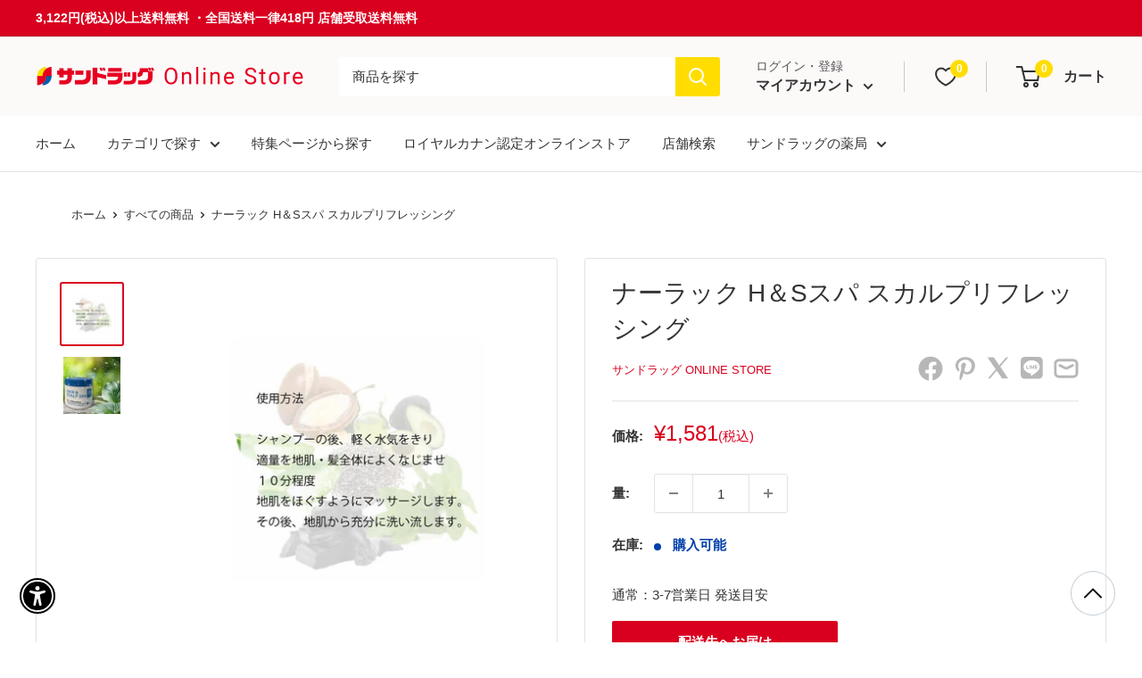

--- FILE ---
content_type: text/css
request_url: https://sundrug-online.com/cdn/shop/t/258/assets/slider.css?v=75675024349257618641757393273
body_size: -366
content:
@charset "UTF-8";.slider2{width:94%;margin:0 auto}.slider2 img{width:100%;height:auto}.slider2 .slick-slide{margin:0 10px}.slider6{width:94%;margin:0 auto}.slider6 img{width:244px;height:auto;opacity:0;animation:slider2fadeIn 1s ease-in-out .5s forwards;display:none}@keyframes slider2fadeIn{0%{opacity:0}to{opacity:1}}.slider6 .slick-slide{margin:0 10px}.slider_1col{width:94%;margin:0 auto}.slider_1col img{width:50%;height:auto}@media screen and (max-width: 641px){.slider_1col img{width:60%;margin:0 auto}}.slider_1col{margin:0 10px}.slider_product{width:94%;margin:0 auto}.slider_product img{width:100%;height:auto}.slider_product .slick-slide{margin:0 10px}.slick-prev,.slick-next{position:absolute;top:42%;cursor:pointer;outline:none;border-top:2px solid #666;border-right:2px solid #666;height:15px;width:15px}.slick-prev{left:-1.5%;transform:rotate(-135deg)}.slick-next{right:-1.5%;transform:rotate(45deg)}.slick-dots{text-align:center;margin:20px 0 0}.slick-dots li{display:inline-block;margin:0 5px}.slick-dots button{color:transparent;outline:none;width:8px;height:8px;display:block;border-radius:50%;background:#ccc}.slick-dots .slick-active button{background:#333}body{background:#fff}ul{margin:0;padding:0;list-style:none}a{color:#333}a:hover,a:active{text-decoration:none}a:hover img{opacity:.5;filter:alpha(opacity=50);-moz-opacity:.5}
/*# sourceMappingURL=/cdn/shop/t/258/assets/slider.css.map?v=75675024349257618641757393273 */


--- FILE ---
content_type: application/javascript; charset=utf-8
request_url: https://searchanise-ef84.kxcdn.com/preload_data.7w2h8t4z0m.js
body_size: 19442
content:
window.Searchanise.preloadedSuggestions=['ロイヤルカナン 食事療法食','all in','ti as','シャンプー つめかえ','トイレットペーパー　ダブル','new new','シャンプー トリートメント','ペットフード　犬','ボディソープ 詰め替え','マスク 立体','米　5kg','ロイヤルカナン　犬　','ペットフード　猫','e e','dhc サプリメント','ハンドソープ　泡','ヘアカラー 白髪染め','ビタミンc　サプリ','柔軟剤　詰め替え','e ĳ','プロテイン　ザバス','キュレル　クリーム','アタックｚｅｒｏ 洗濯洗剤','パンテーン　シャンプー','ビオレu ボディ','洗濯用　洗剤','パック シートマスク','【アウトレット数量限定！30%off＋ポイント30倍】　資生堂','ファブリーズ　詰め替え','アタック 洗濯洗剤','ユリナリーs/o ドライ','トイレットペーパー シングル','マジョリカ マジョルカ','ティッシュ　5箱','レノア　詰め替え','生理　ナプキン','ザバス　プロテイン','食器用 洗剤','ビオレ 泡ハンドソープ','花粉症 薬','ロート　目薬','パック　シート','クレンジング オイル','ダイアン シャンプー','スカルプ シャンプー','e ł','ヘア　オイル','ロリエ　ナプキン','除菌 ウェットティッシュ','アレルビ 84錠','イブ ex','sun style','ソフィーナ　ip','ライフリー　さわやかパッド','カラー　トリートメント','メンソレータム リップ','ベビー おむつ','ビオレ ボディ','ライフリー　パンツ','エッセンシャル　シャンプー','バブ 入浴剤','ビオレ　洗顔','犬　おやつ','ナプキン 羽つき','シャンプー 詰め替え','バンテリン　サポーター','セザンヌ あ','キュレル 化粧水','資生堂 ファンデーション','シート　マスク','ラックス　シャンプー','ダヴ　ボディソープ','ビタミンc 医薬品','栄養　ドリンク','シャボン玉石けん 無添加','オイル クレンジング','歯磨き粉 歯周病','ホエイ プロテイン','ニキビ パッチ','アルコール　スプレー','ヘアカラー　トリートメント','マスク　大容量','家具　メーカー直送','ペット シート','ディアナチュラ　ビタミン','プロテイン　ホエイ','エリクシール シュペリエル','エリクシール　化粧水','ビタミン d','スティーブン ノル','目薬　疲れ','アイシャドウ　パレット','コラージュ　フルフル','猫 ドライフード','液体 洗剤','トイレ　消臭','アリエール　詰め替え','レノア 柔軟剤','水虫 薬','日焼け止め　spf50','お米　5kg','サロンドプロ 白髪染め','ł œ','ヘアケア　トリートメント','ĸ ł','アース　虫よけ','ライフリー　パッド','のど かぜ','命の母a 840錠','さらさ　洗剤','ŀ ĸ','ロキソニン　錠剤','メンターム 近江兄弟社','プリマヴィスタ　下地','ĳ ŀ','クレンジング ジェル','アイブロウ　ペンシル','マスク　不織布','レノア　ビーズ　詰め替え','のど スプレー','シュミテクト　歯磨き粉','ウェットティッシュ　替','ツムラ 漢方薬','腰　サポーター','ヘパリン ヘパリン類似物質','アリナミンexプラス 270錠','尿　パッド','ビオフェルミン　350錠','ニベア　リップ','おりもの シート','バイク　ヘルメット','ロリエ しあわせ素肌','洗顔　泡','マルチビタミン ミネラル','ソフィ はだおもい','キッチン タオル','ナノックス 洗濯洗剤','風邪薬　錠剤','消臭 スプレー','デリケートゾーン　ソープ','リキッド ファンデーション','d up','アリエール　ジェルボール','リップケア 保湿','サポーター　バンテリン','サンドラッグ online store','ビゲン　白髪染め','コンタクト　洗浄液','膝　サポーター','ケイト アイシャドウ','アタック 部屋干し','アクアレーベル　化粧水','ワイドハイター exパワー','パブロンゴールドa<微粒 44包','インテグレート グレイシィ','エビオス錠 ２０００錠','e ŧ','ロート製薬 メンソレータム','水 2l','シミ そばかす','アルコール　消毒','せき　たん','紙パンツ　大人','エリエール　トイレットペーパー','風邪薬　のど','スポンジ キッチン','ロイヤルカナン ユリナリー','マスク 小さめ','ロキソプロフェン 12錠','メイク落とし 洗顔','シュミテクト 歯周ケア','キレイキレイ　泡　詰替え','ミノン アミノモイスト','シートマスク 〔パック〕','ワックス 髪','芳香剤 消臭剤','キュキュット　詰替え','メラノc c','イソフラボン なめらか本舗','ロイヤルカナン　猫','ソフラン プレミアム消臭','洗剤　液体','ゴキブリ　殺虫剤','リポビタン　ドリンク','ユースキン ハンドクリーム','サプリメント ビタミンc','虫除け　スプレー','洗濯　洗剤','資生堂　化粧水','キッチンペーパー 4ロール','クレンジング　バーム','ギャツビー デオドラント','花王 シャンプー','チョコラbb 180錠','クッション　ファンデ','ティッシュ　箱','dhc c','ヒマワリ シャンプー','ソフィ　ナプキン','風邪薬　顆粒','エリエール　ティッシュ','アテント　紙パンツ','備蓄米 国産ブレンド米','ガーゼ ばんそうこう','カイロ 貼る','ゼリー エネルギー','備蓄米　5kg','ハブラシ 超コンパクト','紙おむつ 大人','キャンメイク　アイシャドウ','雪肌精 化粧水','アルコール つめかえ','ワイドハイター pro','キレイキレイ　ハンドソープ','bb クリーム','アレグラfx 56錠','アイリスオーヤマ マスク','h&s シャンプー','コーセー スティーブンノル','スキンアクア 日焼け止め','車用　芳香剤','ブローネ 白髪用','ファーファ 洗剤','なめらか本舗 豆乳イソフラボン','ロート製薬 50の恵','トリートメント　詰め替え','ドッグ フード','ビタミンb1 b6 b12','シェービング　ジェル','ハミングフレア　柔軟剤','めぐりズム 蒸気でホットアイマスク','大安 くじ','漢方薬 クラシエ','ルシード　ヘア','アサヒ ディアナチュラ','ライフリー うす型','キスミー フェルム','canmake キャンメイク','ボディウォッシュ　泡　','オムツ　大人','キュキュット　洗剤','ヘパリーゼプラスii 180錠','システマ　歯ブラシ','ŀ ĳ','クラシエ　漢方','ランドリン 柔軟剤 詰め替え','コットン 化粧用','鼻炎薬　錠剤','ミネラルウォーター　2l','マキアージュ ドラマティック','メラノcc 薬用化粧水','dha epa','ロイヤルカナン　消化器サポート','ハトムギ　化粧水','dプログラム　化粧水','うがい　薬','ファンデーション カネボウ','ハイター pro','ちふれ　化粧水','ビオスリーhi錠 180錠','食洗機　洗剤','菊正宗　日本酒の','ダイエット サプリ','ニベア ボディソープ','カロリーメイト ブロック','エリス ナプキン','クリアターン　マスク','ケイト　アイブロウ','ロゼット 洗顔パスタ','ロイヤルカナン 腎臓サポート','セザンヌ　ファンデーション','コラーゲン　プラセンタ','バンテリン　腰','カネボウ メディア','シャンプー かゆみ','クリーンデンタル 100g','ファンデーション　パウダー','ミヤリサン 錠 330錠','アース 虫除け','ディアボーテ ヒマワリ','ナノックス洗剤　詰替','ŧ ĳ','おやつ　猫','洗濯槽 クリーナー','ボールド 洗濯洗剤 液体','バスマジックリン　詰め替え','ソフティモ　クレンジング','グルコサミン粒 900粒','生理用品　羽つき','クリニカ 歯ブラシ','赤ちゃん ミルク','ジョンソン ボディケア','白髪 シャンプー','夜用 ナプキン','ħ œ','フェイス　マスク','オールインワン　クリーム','kate アイシャドウ','リップクリーム 医薬品','コンドーム サガミ','牛乳石鹸 カウブランド','いち髪 シャンプー','オーラルb 電動歯ブラシ','メンズ　デオドラント','ビオレ　日焼け止め','アネッサ パーフェクトuv','サポーター　膝','ニキビ　薬','ブルーレット おくだけ','ピュオーラ 薬用ピュオーラ','白潤　化粧水','ソフィーナ プリマヴィスタ','ギャツビー　ヘア','パウダー ファンデーション','スクラビングバブル トイレ','ピュリナワン 猫','シック 替え刃','シエロ　白髪染め','ケアセラ 乳液','パンテーン　トリートメント','トイレットペーパー 5倍','デオドラント　スティック','メイク キープ','サンテ　目薬','キュレル　ローション','犬 おむつ','ｎａｎｏｘ ｏｎｅ','めぐりズム アイマスク','サイオス syoss','ニベア　日焼け止め','ジェルボール アリエール','エマール つめかえ','エステー 消臭力','b2 b6','セザンヌ　化粧下地','育毛　男性','サクセス シャンプー','ケイト リップモンスター','サポーター 腰','アレルギー 目薬','メディクイックh シャンプー','ねこ フード','アクアレーベル　ジェル','n organic','ボタニスト　シャンプー','資生堂 エリクシール','オリーブ オイル','ユニチャーム 超快適マスク','ソフティモ　メイク落とし','ファーファ 柔軟剤','サルバ やわ楽パンツ','min on','ハダカラ 泡','トップ　洗剤','せっけん　石鹸','ジレット　替え刃','葛根湯　クラシエ','チョコラbb プラス','リステリン トータルケア','かぜ 錠剤','トランシーノ 第3','マウスピース 洗浄剤','コーセー メイク','コンタクト　保存液','ピジョン 母乳実感','ワセリン スキンケア','ボールド ジェルボール','ヴィセ　アイシャドウ','ミヨシ　石鹸','サンスタイル マスク','ゴミ袋 ４５ｌ','アレルビ 56錠','アセトアミノフェン　解熱剤','メイバランス miniカップ','クリーム　フェイス','ダーマレーザー パック','カウブランド　クレンジング','血圧計　オムロン','ムヒアルファex 15g','知覚過敏 歯磨き粉','酸素系 漂白剤','ポイズ　肌ケアパッド','栄養補助　飲料','マジカ 食器用洗剤','コンタクトレンズ ソフト','ブラックキャップ 1年間効く','ナイーブ ボディソープ','ティッシュ　ソフトパック','スカルプ d','漢方 便秘薬','介護　おむつ','ニベア　ボディ','ロージーローザ　パフ','亜鉛 サプリ','パブロン 鼻炎','マナーウェア　犬','オクト シャンプー','カミソリ 替刃','サントリー 天然水','ナプキン　多い日用','ex plus','皮膚 薬','エクオール dhc','レノア 超消臭','ウエラトーン2＋1 クリーム','ロイヤルカナン 食事療法食　猫','シルコット　除菌','one by kose','ヒルズ 猫','車　緊急','洗顔フォーム　泡','マー&ミー latte','かゆみ 軟膏','不織布 マスク','フェイスマスク 30枚入','lux シャンプー','メリット シャンプー','エタノールip ケンエー','ミノン シャンプー','サロンパスae 140枚','防虫剤　衣類','ボディーソープ 詰め替え','エリクシール　乳液','バファリンプレミアムdx 60錠','ストッキング　ll','ツバキ　シャンプー','ペーパー　タオル','shiseido 資生堂','衣類　抗菌','ランドリン　柔軟剤','ニュービーズ 大800g','ひざ サポーター','アイリスオーヤマ サーキュレーターアイ','ビーズ 洗剤','エスプリーク　ファンデ','まつ毛　美容液','ニベア　スキンミルク','コンディショナー 詰め替え','コーヒー　ペットボトル','カネボウ コフレドール','アリエール 部屋干し','コーセー　美容液','コラージュフルフル 泡石鹸','キャットフード　ドライ','ジュレーム　シャンプー','おむつ　パンツ','ソフトサンティア 5ml×4本','パンパース　新生児','エッセンシャル　プレミアム','腰痛 ベルト','アリナミン メディカルgold','ダニ　スプレー','アイライナー ペンシル','体　かゆみ','目薬　コンタクト','使い捨て カイロ','オロナインh軟膏 100g','ポイント　使い方','ボタニカル　シャンプー','ラップ 50m','ソフラン 詰め替え','大塚製薬 ネイチャーメイド','アースノーマット つめかえ','鼻炎薬 飲み薬','アクロン　つめかえ','マモルーム ダニ用','キャベジンコーワα 300錠','ホワイトニング　歯','ロイヒつぼ膏 78枚','殺虫剤　スプレー','ビオレ シート','プリマヴィスタ　ファンデ','フェイスマスク　シート','部屋用 芳香剤','レック 激落ちくん','肌ラボ 白潤プレミアム','チャームナップ 吸水さらフィ','イブクイック頭痛薬 40錠','セレクトスキンケア 犬','水　500ml','尿素　クリーム','足 冷','養命酒 1000ml','命の母ホワイト 360錠','ファブリーズ　本体','アリナミンex プラス','ムース 髪','ag スプレー','リーゼ 泡カラー','アイスノン 冷却','ムーニー　おしりふき','胃腸薬 第一三共','ミューズ　ノータッチ','アレジオン20 48錠','ハンドソープ　つめかえ','ギャツビー ワックス','パット　大人','しみ 医薬品','お試し 化粧品','ジップロック コンテナー','まつげ　美容液','ちゅーる 猫','ボラギノールa軟膏 20g','頭皮　かゆみ','マキアージュ　ファンデ','消臭力　スプレー','風呂　掃除','ビタミン剤　医薬品','泡ハンドソープ　詰め替え','電動　歯ブラシ','ボディソープ　泡','食器用洗剤　特大','プリマヴィスタ　化粧下地','粉ミルク　ベビー','鉄 サプリ','ウタマロ　リキッド','マキアージュ　ケース','ヤシノミ　詰め替え','お風呂 掃除','クイックルワイパー 40枚','ネピア　トイレットペーパー','バンテリンサポーター 膝','can make','ニュービーズ つめかえ用','パブロンsゴールドw錠 60錠','極 潤','トイレットペーパー　2倍','ヘアカラー ホーユー','キズパワーパッド ふつう','bi bi','キャンメイク パウダー','ロート製薬 肌ラボ 極潤','花粉症　飲み薬','オキシクリーン 1500g','肌美精 薬用美白美容液','アロマジュエル　詰め替え','豆乳イソフラボン　化粧水','トイレ　洗剤','ストナリニs 24錠','ポケット　ティッシュ','石鹸　固形','ビタミン サプリ','ジョイ　詰め替え','メラノcc 美容液','シュミテクト 歯ブラシ','シャンプー　お試し','gh creation','b　テープ','ルテイン ゼアキサンチン','せきどめ 薬','キュキュット　泡','ユリナリー　猫','ナプキン　夜用','マンダム ルシードエル','キュレル シャンプー','メディキュット　スパッツ','joy 詰め替え','ラクレッシュ l8020','セザンヌ ハイライト','足首　サポーター','カラーシャンプー　白髪','サクセス 薬用育毛トニック','かゆみ止め 塗り薬','サンスター gum','ロキソニンsテープ 14枚','ポカリスエット　粉末','d プログラム','グミサプリ　鉄','大人用紙パンツ　ライフリー','エージーデオ24 デオドラント','クリアクリーン 歯磨き粉','エクセル　化粧品','アタック 本体','芳香剤　車','正露丸 a','マンダム ルシード','ラックス　トリートメント','除菌　詰め替え','ヨル シャンプー','エタノール　消毒','いち髪　プレミアム','胃薬　錠剤','カルシウム　サプリメント','ウタマロクリーナー 400ml','ニュートロジーナ cica','ローション n','ハイドロコロイド 絆創膏','大正製薬 大正漢方胃腸薬','ヘアスプレー　無香料','ライオン　歯磨き粉','ビタロークexp 140錠','コルセット 腰','ケープ　ハード','リンデロン 軟膏','入浴剤　温泉','デリケートゾーン　ケア','キユーピー　ベビーフード','フルコートf 10g','ソフラン アロマリッチ','ブテナロック 足洗いソープ','カミソリ シック','ムーニー おむつ','ユンケル　10本','ミルボン エルジューダ','アダムa錠 120錠','ぺラックt錠 36錠','ロイヤルカナン　犬','タケダ　ビタミン','エクオール　小林製薬','シェービング　フォーム','ロージーローザ　ブラシ','ビオレ　ボディソープ','虫よけ　アース','湿布　筋肉痛','ブルーレット 除菌ex','アルガード　目薬','白十字 サルバ','肩こり　薬','ほほえみ　ミルク','カビキラー カビ取り','猫 腎臓サポート','育毛剤　女性','ハイチオールcプラス2 180錠','ペット　シャンプー','アミノペプチド　犬','血圧計　上腕式','アトリックス ハンドミルク','ペアコール　咳止め','セザンヌ アイシャドウ','親指　サポーター','ジェルボール ボールド','サナ なめらか本舗','ビタミンb サプリ','ラボン　柔軟剤','ダニ よけ','トイレマジックリン　詰替','解熱　鎮痛剤','インテグレート ファンデ','メンズビオレ one','ネイル　ベースコート','肌美精　化粧水','チーク all','コラーゲン パウダ','小林製薬　サプリ','ニキビ　クリーム','ロイヒつぼ膏 156枚','ピップ エレキバン','dr g','ハッカ油 30ml','手首　サポーター','シック　替刃','介護　パンツ','トイレ　洗浄','エピラット 脱色クリーム','コーヒー　粉','猫　トイレ','柔軟剤　本体','ペットシーツ　ワイド','トマトジュース　食塩無添加','デオコ ボディクレンズ','牛乳石鹸 赤箱','オードムーゲ ふきとり','イブa錠 エスエス製薬','マイティア　目薬','メルト シャンプー','洗濯洗剤　粉','ナノックス　詰替','角質ケア　顔','ホワイトニング 歯磨き粉','アテント 紙おむつ','トラネキサム酸　錠剤','コンクール ジェルコートf','ティッシュ　エリエール','キャベジンコーワ 300錠','体温計　オムロン','クラシエ 葛根湯','シャンプー トライアル','アベンヌ ハンドクリーム','リップ 口紅','コーセー ノア','デオコ　シャンプー','ラックス ルミニーク','トランシーノex 240錠','手袋　使い捨て','コンタクトレンズ　液','スタイリング剤　オイル','p g','検査 キット','イハダ 薬用','デリケート かゆみ','ウィスパー うすさら安心','サランラップ 22cm×','八味地黄丸 クラシエ','制汗剤 ロールオン','育毛剤　医薬品','下地 化粧品','トイレ　掃除','メガネ クリーナー','カウブランド　シャンプー','白髪染め　シャンプー','キッチン　泡','スコッティ　3倍','栄養ドリンク　タウリン','ブルーレットおくだけ 付替','ティント　リップ','汗拭き シート','森永 inゼリー','ラロッシュポゼ uvイデアxl','ラボン シャイニームーン','消毒用エタノールip 500ml','ドリンク　タウリン','口腔ケア スポンジ','シック　ハイドロ　','エイトフォー　スプレー','お茶 2l','防カビ 風呂','保湿　ローション','メイクキープミスト ex','レスタミンコーワ 120錠','シール かわいい','ダイアン　トリートメント','カルテhd 高保湿化粧水','うがい薬　コルゲン','電池　単3','のどぬーる スプレー','さらピュア 吸収','休足時間 ライオン','ティルティル ファンデ','無水　エタノール','ロリエ　スリムガード','コンドロイチン 180錠','ジュレーム　ip','ドクターショール　靴用','メイク落とし シート','龍角散ダイレクトスティックミント 16包','除草剤　液体','ハンドクリーム コーセー','除毛 クリーム','タンポン　ソフィ','セザンヌ パウダー','防水　スプレー','アンメルツ ヨコヨコ','ライオン トップ','アネッサ　日焼け止め','日焼け止め　スティック','バウンシア ボディソープ','ブリーチ　ヘアカラー','ケープ　無香料','ウェットティッシュ 100枚','コーヒー スティック','システマ ex','セラミド 保湿','アリナミン ex','コンタック 鼻炎','フィーノ　トリートメント','システマ ハグキプラス','ハイチオール　ホワイティア','メリーズ　パンツ','ムーニーマン パンツタイプ','ヒアルロン酸　化粧水','サイオス カラートリートメント','オーラツー 歯磨き粉','虫除け 玄関','メリーズ エアスルー','クレラップ ミニ','ハナノア 専用洗浄液','ハイチオールcプラス2 270錠','アレジオン20 24錠','アリエール 洗濯洗剤 液体','粉洗剤　洗濯','お茶　500ml','ミシャ クッションファンデ','シルコット　コットン','プロテイン　森永','ナプキン　ソフィ','キュレル　フェイスクリーム','ピジョン ハビナース','クリニカ フロス','リンス　詰め替え','ムシューダ　クローゼット','メジコンせき止め錠pro 20錠','シーブリーズ　シャンプー','肌ラボ　極潤','ロイヒつぼ膏クール 156枚','ヘアオイル　フィーノ','クイックルワイパー 本体','トラベルセット シャンプー','ルルアタックex 24錠','ヒルズ 犬','＆be 化粧品','リコリプラスエースa ５０錠','抗菌　目薬','ニチバン　テープ','サラサーティ コットン100','腰痛　薬','ヤクルト bl整腸薬','チョコレート効果 カカオ72','フェミニーナ 軟膏','ブロン錠 84錠','ロイヤルカナン　猫　ユリナリー','ミルク　赤ちゃん','ルテイン サプリメント','酵素　洗顔','コルゲンコーワ　うがい','コーセー ファンデーション','カラートリートメント　白髪','ビオリス ボタニカル','トローチ　のど','ロイヤルカナン　腎臓','セグレタ シャンプー','クリニカ アドバンテージ','アテント パッド','キューピーコーワゴールドαプレミアム 280錠','糖　脂','髪染め　白髪','咳 たん','貝印　カミソリ','顔 パック','メンズビオレ　洗顔','あせワキパット リフ','ナチュラハ グレインフリー','猫　フード','リンスイン　シャンプー','ベンザブロック 30錠','ルシード q10','制汗剤 スプレー','マキアージュ　ドラマティックエッセンス','アレルギー 錠剤','生理用品　ソフィ','ユリナリー ロイヤルカナン','ヒルマイルドクリーム 60g','ワンバイコーセー 美容液','マシェリ　シャンプー','ヒマワリ トリートメント','乳酸菌 サプリ','入れ歯　洗浄','アロエ　ジェル','白髪染め　トリートメント','虫よけ スプレー','イロカ 柔軟剤','リポビタンdx　90錠','酸化マグネシウムe 便秘薬','トイレ 芳香剤','os-1 500mlx24本','大人用おむつ類　m','ウェットティッシュ ノンアルコール','アゼライン酸 美容液','ペアアクネ クリームw','シンクロフィット ソフィ','大人 おむつ','ダヴ　詰め替え','セザンヌ　アイブロウ','デオドラント　スプレー','リセッシュ除菌ex　詰替え','マミーポコパンツ ビッグ大','歯磨き粉 ホワイトニング','使い捨て　手袋','無水エタノール 100ml','キッチンハイター　つけかえ','ビゲン　ヘアカラー','アネトン 咳止め','yolu ヨル','オーエスワン 経口補水液','美白 化粧水','マウスウォッシュ　クリニカ','ミューズ 詰め替え','資生堂　プリオール','かぜ 薬','uha味覚糖 グミサプリ','ロキソニンsプレミアム 24錠','ガーゼ　白十字','ロレアル パリ','泡　ボディソープ','カラーシャンプー ピンク','入浴剤　炭酸','ビタミンｂ　医薬品','ケシミン　化粧水','パット　尿','ビタロークビタミンc錠 300錠','アミノ酸　シャンプー','水虫　クリーム','吸水　シート','ケンエー エタノール','消化器サポート 可溶性繊維','ハグキプラス システマ','pa ネイル','救心製薬 救心 第2類医薬品','ミネラルウォーター 500ml','三ツ星グルメ　猫','アクアレーベル　乳液','シェーバー　ジレット','ニトリル　手袋','キズパワーパッド 大きめ','湿布　温','パンパース s','イブプロフェン　頭痛','歯ブラシ　ライオン','無添加　ボディソープ','ファンケル　サプリ','デンタルプロ 歯間','ミスト　化粧水','電池 単4','トイレクイックル 20枚','ビフェスタ　泡洗顔','ワイドハイター 詰め替え','ソンバーユ 薬師堂','ハンガー　洗濯','レメディ シャンプー','歯磨き粉 子供','ダリヤ サロンドプロ','ビオレ　クレンジング','近江兄弟社 メンターム','タクティクスコロン 240ml','命の母　ホワイト','尿もれパッド 尿とりパッド','ちふれ ファンデーション','ケアリーブ m','ビオレ　ハンドソープ','ワキ 汗','メリット　キッズ','新ビオフェルミンs錠 540錠','サポーター 足首','せんねん灸 レギュラー','知覚過敏 歯ブラシ','かかと　角質','エスエスブロン錠 84錠','ロイヤルカナン　スキンケア','アース おすだけノーマット','パンシロンキュアsp 30包','不織布マスク ふつうサイズ','セザンヌ　化粧水','デントヘルス　85ｇ','ボタニスト　詰め替え','お風呂 防カビ','メイベリン マスカラ','シャンプー セット','フィーノ プレミアムタッチ','ドライペット　コンパクト','固形 せっけん','サンスタイル ティッシュ','ダイアン　ドライシャンプー','潤滑　ゼリー','リノムア シャンプー','シール　文具','満腹感サポート　犬','リアップリジェンヌ 60ml','エリエール マスク','ディアナチュラ 亜鉛','牛乳石鹸　青箱','カウブランド　洗顔','髪　ボリューム','保湿クリーム　顔','ナイシトールza 420錠','着圧　タイツ','ルル a 錠','ヘアオイル　香','犬 フード','コッコアポl錠 312錠 クラシエ','シャボン玉　シャンプー','クロレッツ ガム','メンソレータムad クリーム','サロンリンク アミノ','サルバ パッド','ビューラックa 250錠','ムヒソフトgx 150g','yolu シャンプー','kate リップモンスター','ピップ マグネループmax','あせも　薬','バイツリーズ bytrees','クイックル 洗面ボウルクリーナー','バルサン 霧','ミノゲインプレミアムz 72ml×','cica マスク','柿渋 ボディソープ','龍角散ダイレクトスティックピーチ 16包','ファブリーズ　トイレ','胃薬　分包','royal canin','ステロイド クリーム','ユースキン　シソラ','ノニオ 舌','ロージーローザ　ミラー','鎮痛剤　錠剤','ビオフェルミン　細粒','あんず油 63ml','ネスカフェ　エクセラ','毛穴　パック','コクヨ キャンパスノート','ナットウキナーゼ epa dha','セット　シャンプー','コバエ　スプレー','unlabel lab','部屋干しトップ 除菌ex','殺虫剤　蚊','とろみ　介護','爪　補強','ミヨシ　洗濯洗剤','グレイス ワン','アイスノン 白元アース','目薬　かゆみ','dhc クレンジングオイル','フマキラー アルコール除菌','ユニ・チャーム マスク','サルバ 尿とりパッド','スキンベープミスト 200ml','ヒビケア軟膏 35g','ソフティモ 泡','エルビタンeb錠 210錠','ミヤリサン 錠','はだおもい　オーガニック','オキシクリーン 500g','ブラシ　髪','明色 クリーム','ステロイド 軟膏','スコッティ　ティッシュ','米 2kg','ザ・ガードコーワ　整腸錠α3','パストリーゼ77 5l','酵素　食品','ロムアンド　アイシャドウ','犬用 おやつ','ロイヤルカナン　猫　腎臓','花王　アタック','スリムガード　昼用','シエロ ヘアカラーexクリーム','スポーツ　パウダー','リリーフ パンツタイプ','猫　おやつ','ミノン　uv','eve a','ビタミンb2 錠剤','オリヒロ フィッシュオイル','エルモア　ティッシュ','母乳実感　乳首','the answer','アラウ arau アラウ','ベビーフード　12ヶ月','ソフトパック　ティッシュ','ピーリング　ジェル','ハンドクリーム 薬用','vitamin d','リフレ はくパンツ','アルコール シート','uv 下地','ハミング消臭実感 リフレッシュグリーンの香り','グローミン　大東製薬','山本漢方　漢方','ネイチャーメイド 亜鉛 60粒','かかと　クリーム','ŧ ł','ミノン　ミルク','単３　アルカリ乾電池','エテュセ アイエディション','ポイント　後付け','猫 ロイヤルカナン','着圧ソックス ソックス','マー＆ミー latte（ラッテ）','キュキュット　詰め替え','allie 日焼け止め','カップ　ラーメン','ブレンディ スティック','生理痛　薬','ギャツビー ex','ダイアン　ボディミルク','イーネラップ レギュラー','強ミヤリサン 330錠','グレージュ 1個入','アリナミン製薬　ビタミンc','サプリ　dhc','バンテリンコーワ液α 90g','リセッシュ 除菌','コンシーラー　3色','あずきのチカラ 目もと用1個','joy 食器洗剤','ワセリン クリーム','ナザールスプレー 15ml','ゼリー飲料　エネルギー','ヴィセ アヴァン','リポビタンdx 270錠','パンパース　パンツ','痔　軟膏','ビオレu 泡ハンドソープ','フケ　シャンプー','エビス　歯ブラシ','メンズ　シャンプー','手ピカジェルプラス 300ml','ザバス ソイプロテイン100','鉄分　サプリ','メイベリン フィットミー','ビタミンd サプリメント','ボラギノール　注入','コンドロパワーex錠 270錠','下痢止め　薬','ビオレ ｕｖ','ロート 製薬','ケシミンクリーム 30g','衣類用 漂白剤','ものもらい　目薬','グーン　おむつ','ミューズ　泡','タイツ　ブラック','貼る　カイロ','シャンプー　コンディショナー','首 サポーター','消毒　アルコール','マペペ　ヘアブラシ','ベビーパウダー プレスド','肩　サポーター','ハミング 無香料','ドライシャンプー　メリット','いなば 猫','ケイト アイカラー','パンパース　m','ペットシーツ レギュラー','コロコロ スペアテープ','満腹感サポート　猫','のどスプレー　３０ml','ケアセラ ボディウォッシュ','肌美精　美容液','リステリン　1000ml','ガラコワイパー パワー撥水','泡　洗顔','モンダミン センシティブ','ミノン エイジングケア','コーセー ネイルホリック','モンダミン　プレミアムケア','クラシエ　シャンプー','おしりふき　大人','アクネス　メンソレータム','ハトムギ　クレンジング','ビオレuv アクアリッチ','イハダ 化粧水','ロリエ 肌きれいガード','バファリンルナi ２０錠','クイックルワイパーハンディ 取り替え用シート','コフレドール　パウダー','ヴイックス ヴェポラッブ','オムロン 電動歯ブラシ','低分子プロテイン ドライ','ライオン　歯ブラシ','アミノバイタル 60本入','ファシオ マスカラ','スーパーマイルド シャンプー','花王 メルト','ナボリンs 90錠','エッセンシャル つめかえ','乾燥さん　下地','クリスタルガイザー 700ml','明治 ほほえみ','歯間ブラシ　sss','ベビー シャンプー','チャーミー マジカ','マカ　亜鉛','ヘム鉄 60日分120粒','レノア　ビーズ','デオトイレ　サンド','精製水 500ml','除湿剤 3個入り','靴　消臭','プラセンタ コラーゲン','ドクターシーラボ bb','カウブランド　ボディソープ','ビニール　袋','ロージーローザ リアルックミラー ミニ','チクナインb　(224錠','ビオレ　メイク落とし　','ピジョン　乳首','チェックアップ コドモ','os 500mlx24','はぐくみ　ミルク','キュレル　乳液','新ビオラクミンw 360錠','塩分　タブレット','アイリス 目薬','松山油脂 化粧水','ハミング　フレアフレグランス','花王　柔軟剤','アロエ エキス','口内炎　軟膏','持田ヘルスケア コラージュ','ゴム　手袋','ワムナールdx2 120g','ミュオ クレンジングオイル','チョコラbbローヤル2 50ml','ルック おふろの防カビくん煙剤','ミヨシ　ハンドソープ','had labo','プリオール オールインワン','ニュータードケア 猫','ちふれ　美白','ボディクリーム　ニベア','アタック抗菌 ex','dha epa サプリメント','猫 ウェットフード','第一三共胃腸薬 錠剤','レチノール　美容液','ウェーブ 取り替えシート','防風通聖散　ロート','ヒロインメイク　マスカラ','政府備蓄米 サンドラッグ','スマイル40 プレミアム','キャンメイク　マスカラ','visee リップ','プリザエース 軟膏','アツギ　ストッキング','台所　洗剤','痛み止め　薬','ドルマイシン 軟膏','マミーポコパンツ m','シップ 冷感','アロマリッチ ジュリエット','カンボーエース 風邪薬','カミソリ　ボディ','消臭元　トイレ','ロキソニン　ローション','コンドーム　オカモト','ナリス ネイチャーコンク','アレグラfx 28錠','ラボン　洗剤','ハッカ油p 20ml','イチョウ葉 エキス','泡ボディソープ 詰替用','クレンジング　クリーム','花粉症　目薬','消化器サポート 低脂肪','デュカート ネイルカラープライマー','ファーファ　ファインフレグランス','カルテhd モイスチュア','肘　サポーター','犬用　ロイヤルカナン療法食','ウタマロ石けん 133g','ジャバ 1つ穴用','ブライト　漂白','クリアクリーン 歯ブラシ','ノンアルコール　除菌','カゴメ 野菜生活','ポポンsプラス 200錠','おしりセレブwet 詰替え','ビタミンe サプリ','ヘアマニキュア ブローネ','ムヒer １５ｍｌ','ふくらはぎ サポーター','ナロンエースｔ　８４錠','流せる　おしりふき','ムシューダ 1年間有効 防虫剤','エリクシール 美容液','風邪薬　せき','ロレアル　オイル','ビタミン剤　医薬品　錠剤','バスクリン きき湯 カリウム','ナットウキナーゼ4000 60粒','コンタクト　目薬','ニチバン ロイヒつぼ膏','センカ　洗顔','アタック抗菌ex つめかえ用','コリホグス 16錠','紙おむつ　テープ','ag deo24','キャンメイク ネイル','ケラチン シャンプー','ポコポコ毛布 ルナ','マグネシウム　便秘','スティーブンノル　シャンプー','vitamin c','アラウ　洗濯','森永　プロテイン','アタック 抗菌ex','g l','葉酸　サプリ','カード　連携','キッチン スポンジ','豆乳　マルサン','オムロン 上腕式血圧計','ビューティラボ ヘアカラー','アルミホイル　徳用','シーブリーズ ボディs','スリーク シャンプー','トマトジュース　カゴメ','エアコン　スプレー','ビタミンc　美容液','リンデロンvs軟膏 10g','マジックリン　バス','オードムーゲ 化粧水','ag　シート','クリアクリーン プレミアム','インフィニティ　コーセー','ロイヤルカナン 消化器','アリィー　日焼け止め','サンスター　歯磨き','レバウルソ　180錠','頭皮 シャンプー','備蓄米 国産ブレンド米 永嶋','資生堂　パウダー','はいはい　ミルク','カフェイン　薬','アリー　ジェル','ファシオ　ファンデーション','ランドリン　ミスト','ラカントs顆粒 800g','カロリミット 40回分','小林製薬 熱さまシート','ノニオ マウスウォッシュ','so skin','サワデー　香るスティック','ネズミ　忌避剤','モアリップn 8g','キュレル　洗顔','ユニ・チャーム　猫','伊藤園 お〜いお茶','スイサイ 洗顔','おすだけベープ スプレー','nanox nanox one pro','消臭元 小林製薬','プラズマ乳酸菌 免疫ケア','リッツ 化粧水','アルガード 鼻炎薬','泡洗顔　詰め替え','お菓子 スイーツ','コラーゲン　ゼリー','ヒルマイルド ローション','ネピア　ティッシュ','救心　粒','ルシード　シャンプー','ブルーレット　スタンピー','耳　薬','メン　シャンプー','トイレ　シート','カロナールａ ２４錠','ニュータードケア　犬','エリカラ　マスク','エミネトン ２００錠','食器用洗剤　詰め替え','セザンヌ コンシーラー','クリネックス　ティッシュ','八味地黄丸料 540錠','ソイプロテイン ココア味','＆ハニー 詰替','ビオレ　泡','クリニカ マウスウォッシュ','マスク　エリエール','ヒアルロン酸　目薬','キリン　免疫ケア','資生堂 ばら園','マキアージュ　アイシャドウ','生理用ナプキン　ロリエ','kate アイブロウ','ビタサプリ ecb2b6顆粒','ジレット フュージョン','トイレ 消臭剤','飲料水　水','ロート製薬 肌ラボ','オロナインh軟膏 30g','頭痛薬　イブ','メディカル　クリーム','バーム　スタイリング','エスタック 総合感冒','シルコット ウエットシート','ダニアースレッド 6〜8畳用','消毒用エタノールip ケンエー','ブリタ マクストラプロ','ハトムギ　ジェル','葛根湯　満量処方','ガム　歯ブラシ','ラサーナ ヘアエッセンス','ソフィーナ ファンデ','ハンドソープ　キレイキレイ','フィーノ ヘアマスク','ケアリーヴ 治す力','消臭力 トイレ','ヘア　ドライ　','ツバキ 詰め替え','ヘアミルク 椿','50の恵 頭皮いたわりカラートリートメント','トレビーノ　カートリッジ','ほほえみ らくらくキューブ','ルル　風邪','オールインワン　肌','ミルトン　６０錠','マルチビタミン　dhc','ルシードエル　ヘアオイル','tirtir クッションファンデ','イージーファイバー 30パック','ポリグリップ極細ノズル 70g','コーセーコスメポート　ノア','介護 シート','血圧計　手首','ポカリスエット　500ｍｌ','ペリカン　石鹸','デオナチュレ 足','資生堂　アイブロウ','ヘアクリーム　マンダム','オルファクトリー ライト','セラミエイド クリーム','サボリーノ 目ざまシート','q10 ハンドクリーム','大麦若葉　山本漢方','ドメスト　500ml','アレルギール錠 110錠','リングルアイビー錠α200 12錠','粉末洗剤　洗濯','顔パック シート','シャボン玉石けん　ハミガキ','ティッシュ　ペーパー','ソフィ おりものシート','オルファクトリー　猫','haku 美容液','立体 マスク','グリセリン　液','エスタックイブ 60錠','スキンビル ホット','ベンザブロック 45錠','ボディシート 極冷感タイプ','サンカット　コーセー','do white','モンプチ プチリュクス','ポリデント 酵素','睡眠 薬','セルベール整胃錠 45錠','エイトフォー　ロールオン','マモルーム　ゴキブリ','ユンケル黄帝液 30ml','食品　米','quality 1st','バンドエイド　防水','ビフェスタ　クレンジング','pdc ピュアナチュラル','猫　腎臓','便秘薬　漢方','トップ　クリアリキッド','マスカラ ロング','エマーキット まつ毛美容液','韓国　コスメ','オキシクリーン 2000g','ビオリス シャンプー','ヘアブラシ　頭皮','シェーディング　ハイライト','セザンヌ　マスカラ','パウチ まぐろ','オムツ　s　ベビー','フケ　かゆみ','オロナインh軟膏 50g','ブレンディ　コーヒー','ビューティープロ　猫','スクラブ　洗顔　毛穴','アミノバイタル レモン味','鼻水 薬','アネロン ニスキャップ','オバジ　クリーム','青汁　乳酸菌','洗顔料 泡','キャットフード so','ハナノア専用洗浄液替 500ml','スタイリング ワックス','青汁　山本漢方','サニープレイス ナノサプリ','ヘモリンド舌下錠 ４０錠','メイベリン spステイ','フェイシャルタオル 60枚入','花王　エッセンシャル','資生堂　ブラシ','ポポンs 240錠','キレイキレイ　泡','ビタロークexp錠 ４５０錠','ヨクイニン　山本漢方','シック シェービング','レノア　クエン酸','トイレ　消臭スプレー','ツムラ　漢方','パイプユニッシュ 800g','いろはす 天然水','ムシューダ　カバー','新カルシチュウd3 100錠','マスク　アイリスオーヤマ','銀のスプーン 三ツ星グルメ','コロナ　抗原検査','ジョイ　w除菌','森永乳業 ミルク生活','ラサーナ　シャンプー','シワ 改善','エッセンシャル　トリートメント','クラリチンex 56錠','トイレ　ロール','pro power','チェックアップ スタンダード','冷却　スプレー','滅菌　ガーゼ','コピー用紙 a4','リフレ　パッド','ピンク　シャンプー','クロマイn軟膏 12g','フローリング　シート','さらさ 柔軟剤','マスク　ユニ・チャーム','ブテナロックvαクリーム 18g','フィニッシュ　食洗機洗剤','リアップ 120ml','ロート製薬 メラノcc','洗濯機　クリーナー','ガスター10 12錠','三次元　マスク','デオウ　詰め替え','ガム　デンタルペースト','小林製薬　消臭剤','スキンライフ 洗顔','ゴキブリキャップ 15個入','浅田飴　のど','パストリーゼ77 一斗缶','伊藤園 1日分の野菜','パルスイート カロリーゼロ','マリンアイalg 15ｍｌ','メンソレータム アクネス','サランラップ ３０cm×','睡眠　サプリ','ケラチナミン 乳状液20','タウリン ドリンク','あずきのチカラ 目もと用','トラフルダイレクトa 24枚','アロインス オーデクリーム','コンドロイチン ゼリア','肩こり　腰痛','粉ミルク　缶','フルフル　シャンプー','メモ a','テーピング　25mm','メディキュット　ショート','d program','ユベラックス300 240カプセル','ペットボトル　水','パブロンsゴールドw微粒 24包','眉　マスカラ','ニキビ パウダー','メーカー直送　ペット','デオトイレ　シート','サンスラット 420錠','命の母ホワイト 180錠','除草剤　粒','ロイヤルカナン 低分子','サニボン 泡パワー','トラフル錠 36錠','ボディーソープ　泡','インセント　育毛トニック','ルック　トイレ','ペアコール鼻炎カプセルlgプラス ４８カプセル','イボコロリ液 10ml','猫用 腎臓サポート','介護食　キューピー','アイボン 花粉','いち髪　セット','キシリトール ガム','and honey','アリナミンａ　270錠','あずきのチカラ 首肩用','ディアナチュラ　カルシウム','ヴィセ ネンマクフェイクルージュ','防風通聖散 ツムラ','介護用　おむつ　','歯磨き粉　クリニカ','キレキラ トイレクリーナー','ボラギノール a','デオコ　ボディソープ','スコッティ フラワーパック','メイバランス　ゼリー','消化器サポート 猫','レモン　飲料','ケープ 3dエクストラキープ','メディファス　猫','バイク　グローブ','コエンザイムq10　還元型','キンチョー　蚊','ドリップ　コーヒー','ゼノールエクサムsx 43g','エリス 素肌のきもち 超スリム','お風呂洗剤　詰め替え','レック　バルサン','資生堂 香水','シーブリーズ　シート','サプリメント　dhc','ブローネ　泡','カイロ　桐灰','胃腸薬 錠剤','カルカン パウチ','パンラクミン錠 550錠','ちふれ 口紅','うがい薬 500ml','ジキニン　顆粒　a','エリエール て','ロイヤルカナン　猫　消化器','カムテクト 歯ぐきケア','足裏　シート','ユニ・チャーム ライフリー','デントヘルスr　40ｇ','皇漢堂 クニヒロ','きき湯　詰め替え','ふきとり 化粧水','ケイト ファンデーション','re up','vt cica','角質 足','トイレ消臭　スプレー','ユニ・チャーム 超快適','ヴァセリン　ミルク','オキシー oxy','箱 ティッシュ','リップ　メンソレータム','オリヒロ グルコサミン粒 900粒','dhc ビタミンc','まめピカ　詰め替え','インテグレート　下地','モイスト　ダイアン','消臭剤 車内の芳香剤','救心錠剤 60錠','菊正宗　クレンジング','手袋　キッチン','ハミガキ　システマ','キープ　ミスト','ビオレ 泡洗顔','虫コロリ　アース','コーヒー ネスカフェ','ミルふわ 泡 ボディーソープ','ビオレ お風呂','エビータ ボタニバイタル','シック カミソリ','ビオデルマ サンシビオ','アーモンド効果 砂糖不使用','ウオノメ　タコ','メンズビオレ ボディシート','ヴィックス のど','カイロ　アイリス','リンレイ ワックス','滋養強壮 錠剤','紫　シャンプー','美白　シミ','アセムヒex １５ｇ','メディア　リュクス','ビタミンc　化粧水','ルック　風呂','チョコラbbルーセントc 180錠','ワンバイコーセー　化粧水','ec ビタミン','rosy rosa','皮膚　かゆみ','サンスタイル　洗剤','資生堂　コットン','ドギーマン 無添加良品','消臭ビーズ　詰替え','生理用品 ロリエ','クエン酸in 超消臭','タオル　吸水','サナ 毛穴パテ職人','ボディミルク　詰め替え','ビーズ　詰め替え','サニタリーショーツ　ソフィ','喉　薬','炭酸水 500ml 24本','白髪染め ワンプッシュ','銀のスプーン　パウチ','酸化マグネシウム便秘薬 360錠','ダニアーススプレー 300ml','風呂 洗剤','ふわごこち 無香料','加美 乃素','パンテーン エフォートレス','喉　スプレー','ハビナース おしりふき','湿布　テープ','妊娠　検査薬','ベビーローション徳用 480ml','リポビタン　医薬品','ももの葉 ローション','ソフトサンティア ひとみストレッチ','めぐりズム 足','kiss me','ニベア　クリーム','テーピング　指','水虫薬　液','ケアリーヴ　m','カルテhd バランスケア','温包　入浴剤','新ビオフェルミンs錠 350錠','オシャレ着 洗剤','canmake パウダー','マグネシウム サプリメント','os-1 ゼリー','猫用 ユリナリーs/o','カロリーメイト　ゼリー','乾燥さん　化粧水','ルシード ボディウォッシュ','汗　シート','点鼻薬　鼻づまり','sk ii','ガスピタンa 36錠','目薬　ロート','正露丸 大幸薬品','ボンフォーム bonform','アツギ　タイツ','プロスタッフ ズバッと','ちゅーる　犬','ワイパー ブレード','トイレ　ブルーレット','マキロンs 75ml','イヤホン　ワイヤレス','トラフルbbチャージa 60錠','uv パウダー ファンデーション','ビタミンbbプラス 250錠','3m テープ','セラミド 化粧水','日焼け止め ビオレuv','dha　サプリ','鉄　葉酸','クニヒロ　ビタミン','アミノペプチドフォーミュラ 小型犬用 3kgx1','gaba サプリ','ブローネ リタッチマジック','口内炎　パッチ','コフレドール　下地','シャンプー　リンス','ユニチャーム　マスク','アイクレオ 赤ちゃんミルク','ファブリーズ　置き型','トランシーノ　洗顔','明治 チョコレート','プレコール　せき','きれいスタイル 極上w吸収','わかもと 整腸薬','シンカトリ 200日','ナンバーズイン　5番','超快適マスク ふつう','ドリンク　ビタミン','頭皮　保湿','漂白剤　衣料用','パブロンゴールドa 錠','ビタミン剤 サンドラッグ','マナーウェア ねこ用','殺虫剤　ゴキブリ','消毒用　エタノール','尿素20%　クリーム','新ルルaゴールドdxα 90錠','セラム 美容液','ロイヤルカナン　ユリナリー　猫','p&g ariel','消臭スプレー　トイレ','温泡　入浴剤','足　シート','歯ブラシ　クリニカ','カビ ハイター','アイブロウ　ブラシ','ナチュラ さら肌さらり','アセスl 160g','メンターム　メディカルクリーム','ストッキング　3足','レブロン　ファンデーション','ユースキン ローション','資生堂　スポッツカバー','ピレパラアース 無臭タイプ','ヘパソフトプラス 85g','セグレタ 育毛','シービージャパン 吸水アニマル','ネズミ　駆除','トランシーノホワイトcクリア 120錠','ビオフェルミン 酸化マグネシウム便秘薬','ダイエット　茶','サクセス　シェービング','ビトイーン　歯ブラシ','漢方　便秘','チョコレート　明治','ソフィ ショーツ','防水 シーツ','クイックルハンディ替え 12枚','消臭力 プレミアムアロマ','ベンザブロック　プレミアム','オクト　リンス','目元　パック','泡　ハンドソープ','セザンヌ　トーン','ヒアルロン酸　コラーゲン','亜鉛　マカ','インフィニティ　下地','ガム　デンタルリンス','アスクロン 24包','セザンヌ　アイライナー','ショーツ ナプキン','トイレ用　洗剤','トイレクリーナー 詰め替え','kincho 蚊がいなくなるスプレー','カビ取り 強力','リペア シャンプー','ハッピーエレファント つ','靴 スプレー','nonio　歯磨き粉','栄養　ゼリー','クリアケア 360ml','ミセスロイド 引き出し用','ベンザブロック　咳','紙パンツ　ライフリー','アースレッドw ノンスモーク','クリア シャンプー','ワキガード 50g','おーいお茶 緑茶','レック lec','目薬　抗菌','メガネのシャンプー 無香料','総合感冒薬　錠','レセナ ドライシールド','豆乳イソフラボン アイクリーム','コロナ　検査','アクエリアス 300ml','マスク　個包装','発毛剤　ミノキシジル','クナイプ　バスソルト','紙パンツ　－パッド','衣類　洗剤','アロマジュエル　ビーズ','レノア ハピネス','キャベジンα顆粒 5５６包','猫 ユリナリーs/o','エステー ドライペット','duo クレンジングバーム','ハトムギ　日焼け止め','ビタサプリ ecb2b6顆粒 100包','マスク　日本製','botanist ボタニスト','デリケートゾーン　保湿','電球 led','休足時間 休足時間','日傘　折りたたみ','特茶　サントリー','オムツ　ベビー','マジックリン　詰め替え','プロテイン　バー','ぷるんと蒟蒻ゼリー パウチ','体温計　ケース付き','資生堂 マキアージュ','防災 食品','イソジンうがい薬p 50ml','コンシーラー　スティック','サロンリンク シャンプー','the stem cell','トイレシート 犬','リンレイ　ウルトラハード','イブクイック頭痛薬dx 60錠','糖コントロール 猫','ジョンソン　ベビー','ソフィ 超熟睡','キュレル　アイクリーム','キャンメイク　アイライナー','生葉　歯みがき','アネトン アルメディ鼻炎錠','サンポール トイレ洗剤','クオリティファースト　マスク','ムーニー　テープ','サラヤ ハンドソープ','ファンケル fancl ＆ ミネラル','サプリメント　鉄','ノーシン ピュア','クラシエ 銀翹散エキス顆粒a','ヴィセ　コンシーラー','洗剤 風呂','ブルーベリー　ルテイン','h＆s モイスチャー','ドルマイコーチ軟膏 12g','ポイズ　170cc','ビオレ 冷ハンディミスト','スポンジ　クリーナー','ツバキ　トリートメント','猫　砂','大島椿 椿油100%','指　サポーター','ドライアイ 目薬','ボーコレン 96錠','虫よけ　ミスト','ボディローション 無','ジェル　髪','ペットボトル　お茶','ｔｓｕｂａｋｉ シャンプー','パンツ　s','ビオレ　ザフェイス','ラミシール　クリーム','納豆 キナーゼ','カルシウム　医薬品','抗原　キット','首　冷','オイル　ボディ','ドライフード　猫','モイスト シャンプー','無洗米　5kg','どこでもベープ未来 蚊取り','新生児　おむつ','アスタリフト ホワイト','スリッパ 使い捨て','had labor','ラップ　30cm','手指　消毒液','ネクサス　シャンプー','フマキラー 天使のスキンベープ','入浴剤　クール','香りつづくトップ sweetharmony','ボラギノールａ坐剤　30個','アベンヌウォーター 300g','大正　便秘薬','エネルギー　ゼリー','ピュアナチュラル　化粧水','rom and','液体ムヒs 50ml','ネスカフェ　コーヒー','ベビーワセリンリップ 10g','l8020乳酸菌 タブレット','バスタブ　洗剤','ムコダイン去たん錠pro500 20錠','ネオアルファdx2000 100ml×','キヨラ　おりもの','ジレット　スキンガード','シカ　シートマスク','パブリック オーガニック','オメガ3 120カプセル','ペアアクネ クリームw ２４ｇ','フロッシュ 食器用洗剤','ラッテ　シャンプー','ソフィ　オーガニック','ビオスリーhi錠 42錠','虫刺され　液体','サイナスリンス リフィル','ヘナ　白髪染め','ベトネベートn軟膏as １０ｇ','サポーター　指','電動歯ブラシ　替え','オリヒロ　コラーゲン','ノート b5','爪　補修','フィニッシュ　洗剤','マキアージュ リップ','プリザエース 注入軟膏t','maro17 シャンプー','糸ようじ　小林','vロート プレミアム','メディア ファンデーション','キュレル　リップ','グルコサミン粒徳用 900粒','シャボン玉 酸素系漂白剤','ペアコールせき止め錠 24錠','コーセー　パウダー','除菌 スプレー','大正漢方胃腸薬 48包','ノンスメル 清水香','生理用品　夜用','gatsby ギャツビー','炭酸　シャンプー','深海鮫エキスカプセル徳用 360粒','洗剤　アタック','サンドラッグ おすすめ','食器洗い洗剤　詰め替え用','ジアンサー シャンプー','サクロフィール錠 50錠','エリス　夜','コンセプト ワンステップ','ファンデーション　資生堂','ナプキン　ロリエ','アミノ酸　クエン酸','リューブゼリー 55g','ストレート シャンプー','ジェルネイル　リムーバー','食品　パン','ボールド　詰め替え','目薬　スマイル','ボルタレンexテープ 21枚','ナイトミン 耳ほぐタイム','手ピカジェル 60ml','車　消臭剤','ビタミンe 医薬品','スコッチ　ブライト','イーネラップ ミニ','シエロ　ヘアマニキュア','エビオス整腸薬 504錠','ハナッシア 3d-mask','白元アース　マスク','ブリタ ボトル型','イソジンうがい薬 250ml','保存 袋','アウトレット　化粧品','ヘパリーゼ　ドリンク','マキアージュ　下地','ドライシャンプー ダイアン','そよ風 液体せっけん','コラージュ 液体石鹸','ナプキン 羽なし','コラーゲン　パウダー','ダイエット　プロテイン','あかぎれ　バン','ミラノコレクション 2020年','ヴィセ リップ','ゴキッシュ スッ、スゴい','ゴキジェットプロ 450ml','洗剤　洗濯','ドクターショール かかと','シャンプー つめかえ用','ザーネクリーム 100g','青汁 ヤクルト','アイマスク 熱','アルミ　シート','ビオフェルミン　ビタミン','冷感 マスク','デンタルフロス　オーラルb','ピップエレキバン max200','テープ式　おむつ　大人','ハチアブ マグナムジェット','コンドロイチン is','メンズ　洗顔','ピュオーラ　歯ブラシ','ニベア　ボディミルク','クリアターン シート','ニベア uv','ミヨシ　ボディソープ','テンガ spinner','ナチュリエ ハトムギ化粧水','メディキュット　ソックス','レブロン　カラーステイ','ハンドソープ ビオレ','ボタニスト　ルース','フェイスパウダー　コーセー','カフェインレス　コーヒー','コーセー モイスチュア','オメガ3 epa','ブラックキャップ　屋外用','シャツクール 280ml','シップ　温感','ボタニカル ボディミルク','痔　注入軟膏','リフレア 55g（医薬部外品）','クリアテクト シャンプー','トイレ　泡','正露丸　糖衣','花王　ビオレ','潤滑　ローション','百草丸 4100粒','アネトン アルメディ鼻炎錠９０錠','シャンプー　花王','温感　湿布','ネピア　プレミアムソフト','リンメル アイシャドウ','ゴミ袋 30l','サラテクト サラテクト','エタノール　健栄','ペット　牛乳','ピュア　ピジョン','ベルディオ uvバリアミルク','サロンパス 40枚','フジコ　眉','トイレスタンプ　本体','スムース　eクリーム','グルコサミン　コンドロイチン','カネボウ 洗顔','メンソレータム ad','ペット用品　犬','低分子プロテイン 猫','熊野油脂　シャンプー','耳が痛くなりにくい　マスク','フマキラー　ベープ','頭 マッサージ','ピュリナワン キャット','ファンケル ビタミン','リップモンスター　スフレ','エリそで用 詰め替え','プレコール持続性カプセル 36カプセル','セラミエイド ボディソープ','3d マスク','香りつづくトップ 洗剤','レチノール　クリーム','バンテリン　膝サポーター','咳止め　シロップ','8x4 ロールオン','アクネス 化粧水','株式会社lihit lab','ジョイ コンパクト','スプレー 髪','kiss　化粧品','クールワン　せき止めgx','ミセスロイド　クローゼット','いなば 犬','やけど　薬','セイロガン糖衣a 84錠','株式会社　ダリヤ','ban ロールオン','リーゼ　アイロン','ウテナ シンプルバランス','ロイヤルカナン　腎臓　猫','バスロマン　薬用','離乳食　和光堂','アパガード　プレミオ','ロイヤルカナン 食事療法食猫','強力わかもと 1000錠','dhc ビタミン','サクセス　リンス','資生堂　シャンプー','せんねん灸　太陽','日焼け止め スプレー','ロイヒ クリーム','p&g　株式会社','小青竜湯　顆粒','花王 メリット','モンプチ　猫'];

--- FILE ---
content_type: application/x-javascript
request_url: https://app.sealsubscriptions.com/shopify/public/status/shop/prod-sundrug.myshopify.com.js?1769073240
body_size: -266
content:
var sealsubscriptions_settings_updated='1769071610';

--- FILE ---
content_type: application/javascript; charset=utf-8
request_url: https://cdnjs.cloudflare.com/ajax/libs/paginationjs/2.4.1/pagination.min.js
body_size: 3669
content:
/*
 * pagination.js 2.4.1
 * A jQuery plugin to provide simple yet fully customisable pagination
 * https://github.com/superRaytin/paginationjs

 * Homepage: http://pagination.js.org
 *
 * Copyright 2014-2100, superRaytin
 * Released under the MIT license.
*/
!function(n,c){void 0===c&&l("Pagination requires jQuery.");var r="pagination",s="__pagination-",I=(c.fn.pagination&&l('plugin conflicted, the name "pagination" has been taken by another jQuery plugin.'),c.fn[r]=function(a){if(void 0!==a){var t,u=c(this),D=c.extend({},c.fn[r].defaults,a),e={initialize:function(){var e,t=this;u.data("pagination")||u.data("pagination",{}),!1!==t.callHook("beforeInit")&&(u.data("pagination").initialized&&c(".paginationjs",u).remove(),t.disabled=!!D.disabled,e=t.model={pageRange:D.pageRange,pageSize:D.pageSize},t.parseDataSource(D.dataSource,function(a){t.isAsync=I.isString(a),I.isArray(a)&&(e.totalNumber=D.totalNumber=a.length),t.isDynamicTotalNumber=t.isAsync&&D.totalNumberLocator;a=t.render(!0);D.className&&a.addClass(D.className),e.el=a,u["bottom"===D.position?"append":"prepend"](a),t.observer(),u.data("pagination").initialized=!0,t.callHook("afterInit",a)}))},render:function(a){var e=this,t=e.model,o=t.el||c('<div class="paginationjs"></div>'),a=!0!==a,t=(e.callHook("beforeRender",a),t.pageNumber||D.pageNumber),i=D.pageRange||0,n=e.getTotalPage(),r=t-i,s=t+i;return(r=n<s?(r=(s=n)-2*i)<1?1:r:r)<=1&&(r=1,s=Math.min(2*i+1,n)),o.html(e.generateHTML({currentPage:t,pageRange:i,rangeStart:r,rangeEnd:s})),D.hideOnlyOnePage&&o[n<=1?"hide":"show"](),e.callHook("afterRender",a),o},getPageLinkTag:function(a){var e=D.pageLink;return e?`<a href="${e}">${a}</a>`:`<a>${a}</a>`},generatePageNumbersHTML:function(a){var e,t=a.currentPage,o=this.getTotalPage(),i=this.getPageLinkTag,n=a.rangeStart,r=a.rangeEnd,s="",a=D.ellipsisText,l=D.classPrefix,u=D.pageClassName||"",c=D.activeClassName||"",g=D.disableClassName||"";if(null===D.pageRange)for(e=1;e<=o;e++)s+=e==t?`<li class="${l}-page J-paginationjs-page ${u} ${c}" data-num="${e}"><a>${e}</a></li>`:`<li class="${l}-page J-paginationjs-page ${u}" data-num="${e}">${i(e)}</li>`;else{if(n<=3)for(e=1;e<n;e++)s+=e==t?`<li class="${l}-page J-paginationjs-page ${u} ${c}" data-num="${e}"><a>${e}</a></li>`:`<li class="${l}-page J-paginationjs-page ${u}" data-num="${e}">${i(e)}</li>`;else D.hideFirstOnEllipsisShow||(s+=`<li class="${l}-page ${l}-first J-paginationjs-page ${u}" data-num="1">${i(1)}</li>`),s+=`<li class="${l}-ellipsis ${g}"><a>${a}</a></li>`;for(e=n;e<=r;e++)s+=e==t?`<li class="${l}-page J-paginationjs-page ${u} ${c}" data-num="${e}"><a>${e}</a></li>`:`<li class="${l}-page J-paginationjs-page ${u}" data-num="${e}">${i(e)}</li>`;if(o-2<=r)for(e=r+1;e<=o;e++)s+=`<li class="${l}-page J-paginationjs-page ${u}" data-num="${e}">${i(e)}</li>`;else s+=`<li class="${l}-ellipsis ${g}"><a>${a}</a></li>`,D.hideLastOnEllipsisShow||(s+=`<li class="${l}-page ${l}-last J-paginationjs-page ${u}" data-num="${o}">${i(o)}</li>`)}return s},generateHTML:function(a){var e,t=this,o=a.currentPage,i=t.getTotalPage(),n=t.getPageLinkTag,r=t.getTotalNumber(),s=D.pageSize,l=D.showPrevious,u=D.showNext,c=D.showPageNumbers,g=D.showNavigator,p=D.showSizeChanger,f=D.sizeChangerOptions,d=D.showGoInput,m=D.showGoButton,b=D.prevText,h=D.nextText,v=D.goButtonText,N=D.classPrefix,y=D.disableClassName||"",$=D.ulClassName||"",k=D.prevClassName||"",P=D.nextClassName||"",x="",j='<select class="J-paginationjs-size-select">',S='<input type="text" class="J-paginationjs-go-pagenumber">',v=`<input type="button" class="J-paginationjs-go-button" value="${v}">`,T="function"==typeof D.formatSizeChanger?D.formatSizeChanger(o,i,r):D.formatSizeChanger,C="function"==typeof D.formatNavigator?D.formatNavigator(o,i,r):D.formatNavigator,H="function"==typeof D.formatGoInput?D.formatGoInput(S,o,i,r):D.formatGoInput,w="function"==typeof D.formatGoButton?D.formatGoButton(v,o,i,r):D.formatGoButton,O="function"==typeof D.autoHidePrevious?D.autoHidePrevious():D.autoHidePrevious,z="function"==typeof D.autoHideNext?D.autoHideNext():D.autoHideNext,L="function"==typeof D.header?D.header(o,i,r):D.header,J="function"==typeof D.footer?D.footer(o,i,r):D.footer;if(L&&(x+=e=t.replaceVariables(L,{currentPage:o,totalPage:i,totalNumber:r})),g&&C&&(x+=`<div class="${N}-nav J-paginationjs-nav">${e=t.replaceVariables(C,{currentPage:o,totalPage:i,totalNumber:r,rangeStart:(o-1)*s+1,rangeEnd:Math.min(o*s,r)})}</div>`),(l||c||u)&&(x=x+'<div class="paginationjs-pages">'+($?`<ul class="${$}">`:"<ul>"),l&&(o<=1?O||(x+=`<li class="${N}-prev ${y} ${k}"><a>${b}</a></li>`):x+=`<li class="${N}-prev J-paginationjs-previous ${k}" data-num="${o-1}" title="Previous page">${n(b)}</li>`),c&&(x+=t.generatePageNumbersHTML(a)),u&&(i<=o?z||(x+=`<li class="${N}-next ${y} ${P}"><a>${h}</a></li>`):x+=`<li class="${N}-next J-paginationjs-next ${P}" data-num="${o+1}" title="Next page">${n(h)}</li>`),x+="</ul></div>"),p&&I.isArray(f)){-1===f.indexOf(s)&&(f.unshift(s),f.sort((a,e)=>a-e));for(let a=0;a<f.length;a++)j+=`<option value="${f[a]}"${f[a]===s?" selected":""}>${f[a]} / page</option>`;e=j+="</select>",x+=`<div class="paginationjs-size-changer">${e=T?t.replaceVariables(T,{length:j,total:r}):e}</div>`}return d&&H&&(x+=`<div class="${N}-go-input">${e=t.replaceVariables(H,{currentPage:o,totalPage:i,totalNumber:r,input:S})}</div>`),m&&w&&(x+=`<div class="${N}-go-button">${e=t.replaceVariables(w,{currentPage:o,totalPage:i,totalNumber:r,button:v})}</div>`),J&&(x+=e=t.replaceVariables(J,{currentPage:o,totalPage:i,totalNumber:r})),x},findTotalNumberFromRemoteResponse:function(a){this.model.totalNumber=D.totalNumberLocator(a)},go:function(a,t){var e,o,i,n,r=this,s=r.model;function l(a){var e;!1!==r.callHook("beforePaging",n)&&(s.direction=void 0===s.pageNumber?0:n>s.pageNumber?1:-1,s.pageNumber=n,r.render(),r.disabled&&r.isAsync&&r.enable(),u.data("pagination").model=s,D.formatResult&&(e=c.extend(!0,[],a),I.isArray(a=D.formatResult(e))||(a=e)),u.data("pagination").currentPageData=a,r.doCallback(a,t),r.callHook("afterPaging",n),1==n?r.callHook("afterIsFirstPage"):n==r.getTotalPage()&&r.callHook("afterIsLastPage"))}r.disabled||(n=a,!(n=parseInt(n)))||n<1||(a=D.pageSize,o=r.getTotalNumber(),i=r.getTotalPage(),0<o&&i<n)||(r.isAsync?(i=(o=D.alias||{}).pageSize||"pageSize",o=o.pageNumber||"pageNumber",(e={})[i]=a,e[o]=n,(i="function"==typeof D.ajax?D.ajax():D.ajax)&&i.pageNumberStartWithZero&&(e[o]=n-1,delete i.pageNumberStartWithZero),c.extend(!0,a={type:"get",cache:!1,data:{},contentType:"application/x-www-form-urlencoded; charset=UTF-8",dataType:"json",async:!0},i),c.extend(a.data,e),a.url=D.dataSource,a.success=function(a){r.isDynamicTotalNumber?r.findTotalNumberFromRemoteResponse(a):r.model.totalNumber=D.totalNumber,l(r.filterDataWithLocator(a))},a.error=function(a,e,t){D.formatAjaxError&&D.formatAjaxError(a,e,t),r.enable()},r.disable(),c.ajax(a),D.ajaxFunction?D.ajaxFunction(a):c.ajax(a)):l(r.getPagingData(n)))},doCallback:function(a,e){var t=this.model;"function"==typeof e?e(a,t):"function"==typeof D.callback&&D.callback(a,t)},destroy:function(){!1!==this.callHook("beforeDestroy")&&(this.model.el.remove(),u.off(),c("#paginationjs-style").remove(),this.callHook("afterDestroy"))},previous:function(a){this.go(this.model.pageNumber-1,a)},next:function(a){this.go(this.model.pageNumber+1,a)},disable:function(){var a=this,e=a.isAsync?"async":"sync";!1!==a.callHook("beforeDisable",e)&&(a.disabled=!0,a.model.disabled=!0,a.callHook("afterDisable",e))},enable:function(){var a=this,e=a.isAsync?"async":"sync";!1!==a.callHook("beforeEnable",e)&&(a.disabled=!1,a.model.disabled=!1,a.callHook("afterEnable",e))},refresh:function(a){this.go(this.model.pageNumber,a)},show:function(){this.model.el.is(":visible")||this.model.el.show()},hide:function(){this.model.el.is(":visible")&&this.model.el.hide()},replaceVariables:function(a,e){for(var t in e)var o=e[t],t=new RegExp("<%=\\s*"+t+"\\s*%>","img"),i=(i||a).replace(t,o);return i},getPagingData:function(a){var e=D.pageSize,t=D.dataSource,o=this.getTotalNumber(),i=e*(a-1)+1,a=Math.min(a*e,o);return t.slice(i-1,a)},getTotalNumber:function(){return this.model.totalNumber||D.totalNumber||0},getTotalPage:function(){return Math.ceil(this.getTotalNumber()/D.pageSize)},getLocator:function(a){var e;return"string"==typeof a?e=a:"function"==typeof a?e=a():l('"locator" is incorrect. Expect string or function type.'),e},filterDataWithLocator:function(t){var o,a=this.getLocator(D.locator);if(I.isObject(t)){try{c.each(a.split("."),function(a,e){o=(o||t)[e]})}catch(a){}o?I.isArray(o)||l("dataSource."+a+" should be an Array."):l("dataSource."+a+" is undefined.")}return o||t},parseDataSource:function(a,e){var t=this;I.isObject(a)?e(D.dataSource=t.filterDataWithLocator(a)):I.isArray(a)?e(D.dataSource=a):"function"==typeof a?D.dataSource(function(a){I.isArray(a)||l('The parameter of "done" Function should be an Array.'),t.parseDataSource.call(t,a,e)}):"string"==typeof a?(/^https?|file:/.test(a)&&(D.ajaxDataType="jsonp"),e(a)):l("Unexpected dataSource type")},callHook:function(a){var t,e=u.data("pagination")||{},o=Array.prototype.slice.apply(arguments);return o.shift(),D[a]&&"function"==typeof D[a]&&!1===D[a].apply(n,o)&&(t=!1),e.hooks&&e.hooks[a]&&c.each(e.hooks[a],function(a,e){!1===e.apply(n,o)&&(t=!1)}),!1!==t},observer:function(){var o=this,t=o.model.el,a=(u.on(s+"go",function(a,e,t){(e="string"==typeof e?parseInt(e.trim()):e)&&("number"!=typeof e&&l('"pageNumber" is incorrect. (Number)'),o.go(e,t))}),t.on("click",".J-paginationjs-page",function(a){var e=c(a.currentTarget),t=e.attr("data-num").trim();if(t&&!e.hasClass(D.disableClassName)&&!e.hasClass(D.activeClassName))return!1!==o.callHook("beforePageOnClick",a,t)&&(o.go(t),o.callHook("afterPageOnClick",a,t),!!D.pageLink)&&void 0}),t.on("click",".J-paginationjs-previous",function(a){var e=c(a.currentTarget),t=e.attr("data-num").trim();if(t&&!e.hasClass(D.disableClassName))return!1!==o.callHook("beforePreviousOnClick",a,t)&&(o.go(t),o.callHook("afterPreviousOnClick",a,t),!!D.pageLink)&&void 0}),t.on("click",".J-paginationjs-next",function(a){var e=c(a.currentTarget),t=e.attr("data-num").trim();if(t&&!e.hasClass(D.disableClassName))return!1!==o.callHook("beforeNextOnClick",a,t)&&(o.go(t),o.callHook("afterNextOnClick",a,t),!!D.pageLink)&&void 0}),t.on("click",".J-paginationjs-go-button",function(a){var e=c(".J-paginationjs-go-pagenumber",t).val();if(!1===o.callHook("beforeGoButtonOnClick",a,e))return!1;u.trigger(s+"go",e),o.callHook("afterGoButtonOnClick",a,e)}),t.on("keyup",".J-paginationjs-go-pagenumber",function(a){if(13===a.which){var e=c(a.currentTarget).val();if(!1===o.callHook("beforeGoInputOnEnter",a,e))return!1;u.trigger(s+"go",e),c(".J-paginationjs-go-pagenumber",t).focus(),o.callHook("afterGoInputOnEnter",a,e)}}),t.on("change",".J-paginationjs-size-select",function(a){var e=c(a.currentTarget),e=parseInt(e.val()),t=o.model.pageNumber||D.pageNumber;if("number"==typeof e)return!1!==o.callHook("beforeSizeSelectorChange",a,e)&&(D.pageSize=e,o.model.pageSize=e,o.model.totalPage=o.getTotalPage(),t>o.model.totalPage&&(t=o.model.totalPage),o.go(t),o.callHook("afterSizeSelectorChange",a,e),!!D.pageLink)&&void 0}),u.on(s+"previous",function(a,e){o.previous(e)}),u.on(s+"next",function(a,e){o.next(e)}),u.on(s+"disable",function(){o.disable()}),u.on(s+"enable",function(){o.enable()}),u.on(s+"refresh",function(a,e){o.refresh(e)}),u.on(s+"show",function(){o.show()}),u.on(s+"hide",function(){o.hide()}),u.on(s+"destroy",function(){o.destroy()}),Math.max(o.getTotalPage(),1)),e=D.pageNumber;o.isDynamicTotalNumber&&D.resetPageNumberOnInit&&(e=1),D.triggerPagingOnInit&&u.trigger(s+"go",Math.min(e,a))}};if(u.data("pagination")&&!0===u.data("pagination").initialized){if(g(a))return u.trigger.call(this,s+"go",a,arguments[1]),this;if("string"==typeof a){var o=Array.prototype.slice.apply(arguments);switch(o[0]=s+o[0],a){case"previous":case"next":case"go":case"disable":case"enable":case"refresh":case"show":case"hide":case"destroy":u.trigger.apply(this,o);break;case"getCurrentPageNum":return(u.data("pagination").model?u.data("pagination").model:u.data("pagination").attributes).pageNumber;case"getTotalPage":return Math.ceil(u.data("pagination").model.totalNumber/u.data("pagination").model.pageSize);case"getCurrentPageData":return u.data("pagination").currentPageData;case"isDisabled":return!0===u.data("pagination").model.disabled;default:l("Unknown action: "+a)}return this}t=u,c.each(["go","previous","next","disable","enable","refresh","show","hide","destroy"],function(a,e){t.off(s+e)}),t.data("pagination",{}),c(".paginationjs",t).remove()}else I.isObject(a)||l("Illegal options");var i=D;i.dataSource||l('"dataSource" is required.'),"string"==typeof i.dataSource?void 0===i.totalNumberLocator?void 0===i.totalNumber?l('"totalNumber" is required.'):g(i.totalNumber)||l('"totalNumber" is incorrect. Expect numberic type'):"function"!=typeof i.totalNumberLocator&&l('"totalNumberLocator" should be a Function.'):I.isObject(i.dataSource)&&(void 0===i.locator?l('"dataSource" is an Object, please specify a "locator".'):"string"!=typeof i.locator&&"function"!=typeof i.locator&&l(i.locator+" is incorrect. Expect string or function type")),void 0!==i.formatResult&&"function"!=typeof i.formatResult&&l('"formatResult" should be a Function.'),e.initialize()}return this},c.fn[r].defaults={totalNumber:0,pageNumber:1,pageSize:10,pageRange:2,showPrevious:!0,showNext:!0,showPageNumbers:!0,showNavigator:!1,showGoInput:!1,showGoButton:!1,showSizeChanger:!1,sizeChangerOptions:[10,20,50,100],pageLink:"",prevText:"&lsaquo;",nextText:"&rsaquo;",ellipsisText:"...",goButtonText:"Go",classPrefix:"paginationjs",activeClassName:"active",disableClassName:"disabled",formatNavigator:"Total <%= totalNumber %> items",formatGoInput:"<%= input %>",formatGoButton:"<%= button %>",position:"bottom",autoHidePrevious:!1,autoHideNext:!1,triggerPagingOnInit:!0,resetPageNumberOnInit:!0,hideOnlyOnePage:!1,hideFirstOnEllipsisShow:!1,hideLastOnEllipsisShow:!1,callback:function(){}},c.fn.addHook=function(a,e){arguments.length<2&&l("Expect 2 arguments at least."),"function"!=typeof e&&l("callback should be a function.");var t=c(this),o=t.data("pagination");o||(t.data("pagination",{}),o=t.data("pagination")),o.hooks||(o.hooks={}),o.hooks[a]=o.hooks[a]||[],o.hooks[a].push(e)},c[r]=function(a,e){var t;if(arguments.length<2&&l("Requires two parameters."),(t="string"!=typeof a&&a instanceof jQuery?a:c(a)).length)return t.pagination(e),t},{});function l(a){throw new Error("Pagination: "+a)}function g(a){return!isNaN(parseFloat(a))&&isFinite(a)}c.each(["Object","Array","String"],function(a,t){I["is"+t]=function(a){return("object"==(e=typeof(a=a))?null==a?"null":Object.prototype.toString.call(a).slice(8,-1):e).toLowerCase()===t.toLowerCase();var e}}),"function"==typeof define&&define.amd&&define(function(){return c})}(this,window.jQuery);